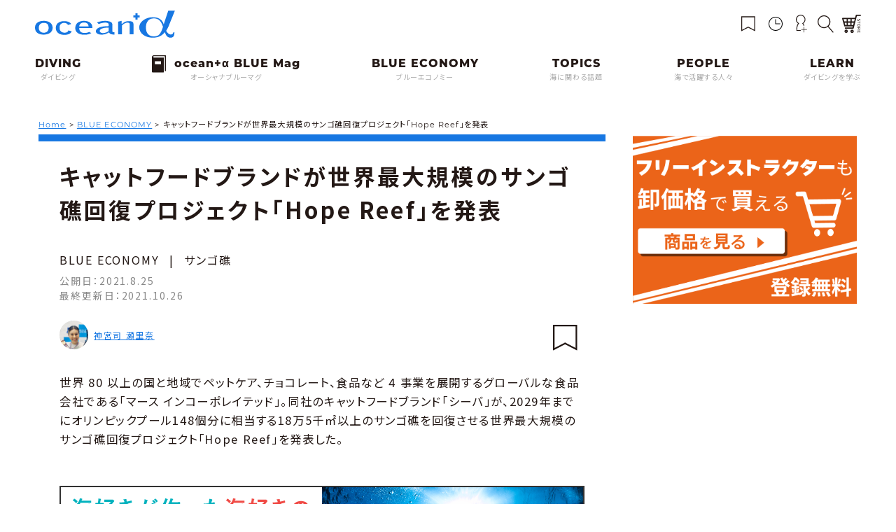

--- FILE ---
content_type: text/html; charset=utf-8
request_url: https://www.google.com/recaptcha/api2/aframe
body_size: 265
content:
<!DOCTYPE HTML><html><head><meta http-equiv="content-type" content="text/html; charset=UTF-8"></head><body><script nonce="ngbyTdYMjp5RbaMTeJheaw">/** Anti-fraud and anti-abuse applications only. See google.com/recaptcha */ try{var clients={'sodar':'https://pagead2.googlesyndication.com/pagead/sodar?'};window.addEventListener("message",function(a){try{if(a.source===window.parent){var b=JSON.parse(a.data);var c=clients[b['id']];if(c){var d=document.createElement('img');d.src=c+b['params']+'&rc='+(localStorage.getItem("rc::a")?sessionStorage.getItem("rc::b"):"");window.document.body.appendChild(d);sessionStorage.setItem("rc::e",parseInt(sessionStorage.getItem("rc::e")||0)+1);localStorage.setItem("rc::h",'1768635295637');}}}catch(b){}});window.parent.postMessage("_grecaptcha_ready", "*");}catch(b){}</script></body></html>

--- FILE ---
content_type: image/svg+xml
request_url: https://oceana.ne.jp/wordpress/wp-content/themes/oceana_2023/common/images/people-wave.svg
body_size: 657
content:
<?xml version="1.0" encoding="utf-8"?>
<!-- Generator: Adobe Illustrator 23.0.6, SVG Export Plug-In . SVG Version: 6.00 Build 0)  -->
<svg version="1.1" id="レイヤー_1" xmlns="http://www.w3.org/2000/svg" xmlns:xlink="http://www.w3.org/1999/xlink" x="0px"
	 y="0px" viewBox="0 0 217 6" style="enable-background:new 0 0 217 6;" xml:space="preserve">
<style type="text/css">
	.st0{fill:none;stroke:#1777E2;stroke-miterlimit:10;}
</style>
<g>
	<g>
		<line class="st0" x1="183.6" y1="4.9" x2="216.7" y2="4.9"/>
		<line class="st0" x1="0" y1="4.9" x2="153.2" y2="4.9"/>
		<path class="st0" d="M183.8,4.9c-2.6,0-2.6-4.4-5.1-4.4c-2.6,0-2.6,4.4-5.1,4.4c-2.6,0-2.6-4.4-5.1-4.4c-2.6,0-2.6,4.4-5.1,4.4
			c-2.6,0-2.6-4.4-5.1-4.4c-2.6,0-2.6,4.4-5.1,4.4"/>
	</g>
</g>
</svg>


--- FILE ---
content_type: image/svg+xml
request_url: https://oceana.ne.jp/wordpress/wp-content/themes/oceana_2023/common/images/clip.svg
body_size: 397
content:
<?xml version="1.0" encoding="utf-8"?>
<!-- Generator: Adobe Illustrator 23.0.6, SVG Export Plug-In . SVG Version: 6.00 Build 0)  -->
<svg version="1.1" id="レイヤー_1" xmlns="http://www.w3.org/2000/svg" xmlns:xlink="http://www.w3.org/1999/xlink" x="0px"
	 y="0px" viewBox="0 0 31 33" style="enable-background:new 0 0 31 33;" xml:space="preserve">
<style type="text/css">
	.st0{fill:#231815;}
</style>
<path class="st0" d="M0,33V0h30.6v33l-15.3-8L0,33z M15.3,22.7l13.3,7V2H2v27.7L15.3,22.7z"/>
</svg>


--- FILE ---
content_type: application/javascript; charset=utf-8;
request_url: https://dalc.valuecommerce.com/app3?p=885895069&_s=https%3A%2F%2Foceana.ne.jp%2Fblue-economy%2F113968&vf=iVBORw0KGgoAAAANSUhEUgAAAAMAAAADCAYAAABWKLW%2FAAAAMElEQVQYV2NkFGP4nxFqzWA89TwDowsX8%2F9AQTOG0vyTDIwbubr%2BRz3TYugW8GEAANyjC9P10in2AAAAAElFTkSuQmCC
body_size: 820
content:
vc_linkswitch_callback({"t":"696b3b9e","r":"aWs7ngAEz3oDlRs5CooD7AqKC5YoXQ","ub":"aWs7nAAKRAoDlRs5CooCsQqKC%2FC0lg%3D%3D","vcid":"d8FSCdzmkWf0KDRd9Lj62GypOh9Z7EI-X3B7MZGmmxj2OgKg9NgdtwyeLjN38mjf","vcpub":"0.315258","jtrip.co.jp":{"a":"2893108","m":"2409616","g":"dd928abd8c"},"s":3456869,"activityjapan.com":{"a":"2913705","m":"3393757","g":"5fd8bf498c"},"www.jtrip.co.jp":{"a":"2893108","m":"2409616","g":"dd928abd8c"},"tour.jtrip.co.jp":{"a":"2893108","m":"2409616","g":"dd928abd8c"},"www.jalan.net/activity":{"a":"2720182","m":"3222781","g":"d9a13aad8c"},"l":4,"www.asoview.com":{"a":"2698489","m":"3147096","g":"cfefc73e8c"},"p":885895069,"brand.asoview.com":{"a":"2698489","m":"3147096","g":"cfefc73e8c"},"stg.activityjapan.com":{"a":"2913705","m":"3393757","g":"5fd8bf498c"}})